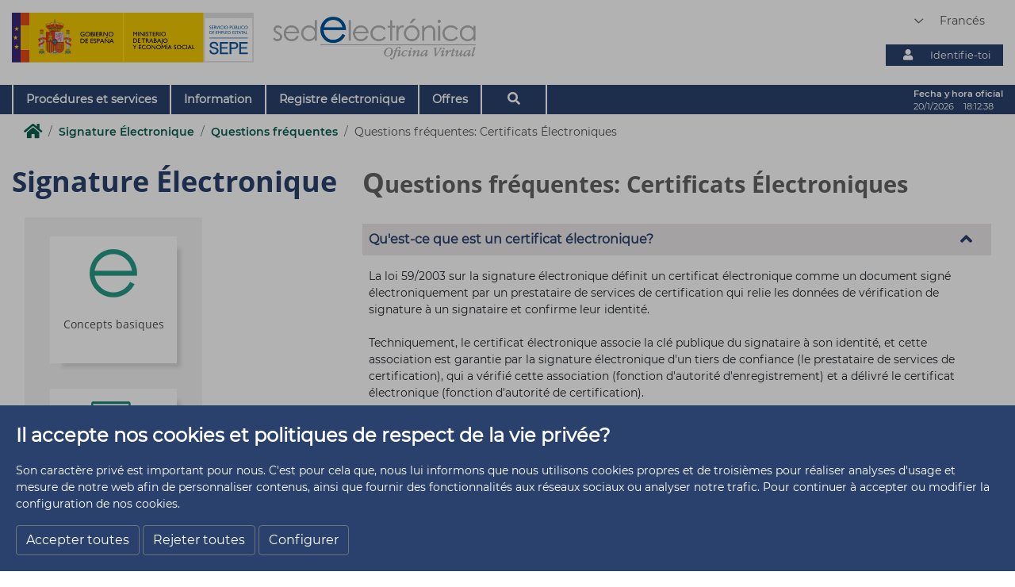

--- FILE ---
content_type: text/html;charset=UTF-8
request_url: https://sede.sepe.gob.es/portalSede/fr/firma-electronica/preguntas-frecuentes/certificados-electronicos.html
body_size: 14052
content:

<!DOCTYPE html>
<html xml:lang="fr" lang="fr">
<head>


    <meta charset="utf-8">
    <meta http-equiv="X-UA-Compatible" content="IE=edge">
    <meta name="viewport" content="width=device-width, initial-scale=1">
    <meta name="google-site-verification" content="JaTS_5fBSQshNbr7X3LjZiER8Y7lDBfzFte58MJ77zY" />
    <meta name="description" content="Web del Sede Electrónica, Oficina Virtual, Firma electrónica, preguntas frecuentes e información sobre certificados electrónicos.<br/>">
    <meta name="keywords" content="Recherche d&#039;emploi, Offres d&#039;emploi, Chômeur, Chômage, Prestations de chômage, Licenciement, Formations, certificats de professionnalisme, Cours INEM, Entrepreneur, Indépendant, Créer une entreprise, Aide à la création d&#039;entreprises, Ministère du travail, Recherche d&#039;emploi, travail, professionnel , Chômage, chômage, INEM, inem, prestation, travail, entreprise, sélection, collecte, offres, SPEE, emploi, contrat, contrat @, contrat, contrats, certificat, certificats, certificat d&#039;entreprise, collecte du chômage, réseau de travail, réseautage, signature électronique, FAQ, certificats électroniques">
    <meta name="author" content="Sede Electr&oacute;nica del SEPE - Servicio P&uacute;blico de Empleo Estatal">
    <meta name="Copyright" content="Sede Electr&oacute;nica del SEPE - Servicio P&uacute;blico de Empleo Estatal"/>
    <title>Questions fréquentes: Certificats Électroniques</title>
	<link rel="shortcut icon" type="image/x-icon" href="/es/portaltrabaja/resources/images/favicon.ico">
    <!-- HOJAS DE ESTILOS LAYOUT -->
    <link rel="stylesheet" href="/portalSede/.resources/site-portal-sede/webresources/css/layout.css"
          media="all"/>

        <link rel="stylesheet" href="/portalSede/.resources/site-portal-sede/webresources/css/estilos~2023-06-16-08-14-45-000~cache.css" media="all"/>
        <link rel="stylesheet" href="/portalSede/.resources/video-player-lm/webresources/videojs/8.6.1/video-js.css" media="all"/>
        <link rel="stylesheet" href="/portalSede/.resources/videos-externos-lm/webresources/videojs/8.10.0/video-js.css" media="all"/>
    <!-- HOJAS DE ESTILOS RESPONSIVE -->
    <link rel="stylesheet"
          href="/portalSede/.resources/site-portal-sede/webresources/css/responsive.css" media="all"/>

        <script src="/portalSede/.resources/site-portal-sede/webresources/js/jquery.min~2023-06-16-08-14-51-000~cache.js"></script>
        <script src="/portalSede/.resources/site-portal-sede/webresources/js/bootstrap.min~2023-06-16-08-14-50-000~cache.js"></script>
        <script src="/portalSede/.resources/site-portal-sede/webresources/js/slider~2023-06-16-08-14-51-000~cache.js"></script>
        <script src="/portalSede/.resources/site-portal-sede/webresources/js/app~2024-02-15-15-55-01-000~cache.js"></script>
        <script src="/portalSede/.resources/site-portal-sede/webresources/js/cookies~2024-01-10-10-24-25-000~cache.js"></script>
        <script src="/portalSede/.resources/site-portal-sede/webresources/js/cookiealert~2023-06-16-08-14-51-000~cache.js"></script>
        <script src="/portalSede/.resources/site-portal-sede/webresources/js/tablaAvanzada.js"></script>
        <script src="/portalSede/.resources/modulo-notificaciones-lm/webresources/js/client~2022-09-12-11-35-12-000~cache.js"></script>
        <script src="/portalSede/.resources/modulo-notificaciones-lm/webresources/js/sw.js"></script>
        <script src="/portalSede/.resources/visualizacion-analiticas-lm/webresources/js/contabilizarCookies~2025-02-17-15-07-57-000~cache.js"></script>
        <script src="/portalSede/.resources/visualizacion-analiticas-lm/webresources/js/contabilizarFAQs~2025-04-03-08-28-58-000~cache.js"></script>
        <script src="/portalSede/.resources/video-player-lm/webresources/videojs/8.6.1/video.min.js"></script>
        <script src="/portalSede/.resources/videos-externos-lm/webresources/videojs/8.10.0/video.min.js"></script>

    <!-- FICHEROS JS COMUNES -->
    <!-- CANONICAL -->
        <link rel="canonical" href="https://sede.sepe.gob.es/portalSede/fr/firma-electronica/preguntas-frecuentes/certificados-electronicos">

    <!-- LINK RELATIVOS IDIOMAS -->

                    <link rel="alternate" href="https://sede.sepe.gob.es/portalSede/es/firma-electronica/preguntas-frecuentes/certificados-electronicos.html" hreflang="x-default"/>

                    <link rel="alternate" href="https://sede.sepe.gob.es/portalSede/ca/firma-electronica/preguntas-frecuentes/certificados-electronicos.html" hreflang="ca"/>

                    <link rel="alternate" href="https://sede.sepe.gob.es/portalSede/eu/firma-electronica/preguntas-frecuentes/certificados-electronicos.html" hreflang="eu"/>

                    <link rel="alternate" href="https://sede.sepe.gob.es/portalSede/gl/firma-electronica/preguntas-frecuentes/certificados-electronicos.html" hreflang="gl"/>

                    <link rel="alternate" href="https://sede.sepe.gob.es/portalSede/fr/firma-electronica/preguntas-frecuentes/certificados-electronicos.html" hreflang="fr"/>

                    <link rel="alternate" href="https://sede.sepe.gob.es/portalSede/en/firma-electronica/preguntas-frecuentes/certificados-electronicos.html" hreflang="en"/>

                    <link rel="alternate" href="https://sede.sepe.gob.es/portalSede/va/firma-electronica/preguntas-frecuentes/certificados-electronicos.html" hreflang="va"/>

    <script async="async" type="text/javascript" src="/portalSede/.resources/site-portal-sede/webresources/js/bootstrap.min.js"></script>

            

    <script src="https://www.googletagmanager.com/gtag/js?id=UA-3730424-15"></script>

    <script>
        if (getCookie('cookie_consent_analysis') == 'true') 
        {
<!-- GOOGLE ANALYTICS -->


<!-- Google Tag Manager -->
window.dataLayer = window.dataLayer || [];
(function(w,d,s,l,i){w[l]=w[l]||[];w[l].push({'gtm.start':
new Date().getTime(),event:'gtm.js'});var f=d.getElementsByTagName(s)[0],
j=d.createElement(s),dl=l!='dataLayer'?'&l='+l:'';j.async=true;j.src=
'https://www.googletagmanager.com/gtm.js?id='+i+dl;f.parentNode.insertBefore(j,f);
})(window,document,'script','dataLayer','GTM-MJH3RTT');
<!-- End Google Tag Manager -->

<!-- Clarity -->
	
(function(c,l,a,r,i,t,y){
	c[a]=c[a]||function(){(c[a].q=c[a].q||[]).push(arguments)};
	t=l.createElement(r);
	t.async=1;
	t.src="https://www.clarity.ms/tag/"+i;
	y=l.getElementsByTagName(r)[0];
	y.parentNode.insertBefore(t,y);
})
(window, document, "clarity", "script", "bmev0h3mno");
	
<!-- end Clarity -->
        }
    </script>


		<!-- Script de implantaci�n para sede.sepe.gob.es -->
		<script async="async" type="text/javascript" src="https://sede--sepe--gob--es.insuit.net/i4tservice/insuit-app.js"></script>
</head>
<body>
    <script>
        var defaultLanguage = 'es';
        var currentLanguage = getCookie("Idioma");
        if (currentLanguage && defaultLanguage != currentLanguage && window.location.href.indexOf('/' + currentLanguage + '/') < 0) {
            var redir = window.location.href.replace(/\/portalSede(\/)?(\w{2}\/|\w{2}$)?/gm, '/portalSede/' + currentLanguage + '/')
            window.location = '/autenticacionAAW20/sede?url=' + redir;
        }
    </script>
<div class="cookies-veil  js-cookies-banner" role="dialog" aria-labelledby="cookiebannertitle">
    <div class="cookies-banner ">
        <div class="cookies-banner-text">
                <p id="cookiebannertitle" class="cookie-title">Il accepte nos cookies et politiques de respect de la vie privée?</p>
                <p>Son caract&egrave;re priv&eacute; est important pour nous. C&#39;est pour cela que, nous lui informons que nous utilisons cookies propres et de troisi&egrave;mes pour r&eacute;aliser analyses d&#39;usage et mesure de notre web afin de personnaliser contenus, ainsi que fournir des fonctionnalit&eacute;s aux r&eacute;seaux sociaux ou analyser notre trafic. Pour continuer &agrave; accepter ou modifier la configuration de nos cookies.</p>

        </div>
        <button class="js-cookies-accept btn btn-secondary" href="#">Accepter toutes</button>
        <button class="js-cookies-reject btn btn-secondary" href="#">Rejeter toutes</button>
        <button class="js-cookies-configure btn btn-secondary" data-toggle="modal" data-target="#js-cookies-panel">Configurer</button>
    </div>
</div>

<div class="modal fade cookies-panel" id="js-cookies-panel" data-backdrop="static" data-keyboard="false" tabindex="-1"
     aria-labelledby="staticBackdropLabel" style="z-index:5001;">
    <div class="modal-dialog modal-xl modal-dialog-centered">
        <div class="modal-content">
            <div class="modal-header">
                    <h2 class="modal-title" id="staticBackdropLabel">Politique de cookies</h2>
                <button type="button" class="btn-close" data-dismiss="modal" aria-label="Cerrar"><span aria-hidden="true">X</span></button>
            </div>
            <div class="modal-body">
                <div class="row">
                    <div class="col-12 col-md-4">
                        <ul class="nav flex-column">
                                        <li class="nav-item">
                                            <a class="nav-link active" href="#"
                                               data-toggle="tab"
                                               data-target="#privacy-cookies-tab" type="button" role="tab"
                                               aria-controls="privacy-cookies-tab"
                                               aria-selected="true">Son caractère privé
                                            </a>
                                        </li>
                                        <li class="nav-item">
                                            <a class="nav-link" href="#"
                                               data-toggle="tab"
                                               data-target="#necessary-cookies-tab" type="button" role="tab"
                                               aria-controls="necessary-cookies-tab"
                                               aria-selected="true">Cookies Strictement nécessaires
                                            </a>
                                        </li>
                                        <li class="nav-item">
                                            <a class="nav-link" href="#"
                                               data-toggle="tab"
                                               data-target="#functionality-cookies-tab" type="button" role="tab"
                                               aria-controls="functionality-cookies-tab"
                                               aria-selected="true">Cookies De préférence ou personnalisation
                                            </a>
                                        </li>
                                        <li class="nav-item">
                                            <a class="nav-link" href="#"
                                               data-toggle="tab"
                                               data-target="#analysis-cookies-tab" type="button" role="tab"
                                               aria-controls="analysis-cookies-tab"
                                               aria-selected="true">Cookies D&#039;analyse ou de mesure
                                            </a>
                                        </li>
                                        <li class="nav-item">
                                            <a class="nav-link" href="#"
                                               data-toggle="tab"
                                               data-target="#policy-cookies-tab" type="button" role="tab"
                                               aria-controls="policy-cookies-tab"
                                               aria-selected="true">Politique de cookies
                                            </a>
                                        </li>
                        </ul>
                    </div>

                    <div class="col-12 col-md-8">
                        <div class="tab-content" id="nav-tabContent">
                                        <div class="tab-pane fade active show"
                                             id="privacy-cookies-tab" role="tabpanel"
                                             aria-labelledby="privacy-cookies-tab">
                                                <h2>Son caractère privé est important pour nous</h2>
                                                <p>Les cookies sont des archives de texte tr&egrave;s petits qu'ils se stockent dans son ordinateur lorsque visite un site web. Nous utilisons cookies pour des diverse fins et pour am&eacute;liorer son exp&eacute;rience en ligne dans notre site web (par exemple, pour rappeler les donn&eacute;es d'acc&egrave;s &agrave; son compte).</p>

<p>Vous il peut changer ses pr&eacute;f&eacute;rences et rejeter qu'ils se stockent certains types de cookies dans son ordinateur tandis que navigue par notre site web. il aussi peut &eacute;liminer les cookies d&eacute;j&agrave; stock&eacute;es dans son ordinateur, mais ait en compte que l'&eacute;limination des cookies peut lui emp&ecirc;cher utiliser des parts de notre site web.</p>
                                        </div>
                                        <div class="tab-pane fade"
                                             id="necessary-cookies-tab" role="tabpanel"
                                             aria-labelledby="necessary-cookies-tab">
                                                <h2>Cookies Strictement nécessaires</h2>
                                                <p>Ces cookies sont essentiels pour lui fournir les services disponibles &agrave; travers notre site web et pour lui permettre utiliser certaines caract&eacute;ristiques de notre site web.</p>

<p>Sans ces cookies, ne pouvons pas lui offrir des d&eacute;termin&eacute;s services dans notre site web.</p>
                                                <div class="form-check form-switch">
                                                    <input type="checkbox" checked="checked" 
                                                                disabled="disabled" 
                                                           class="js-checkbox-cookie-consent form-check-input"
                                                           id="necessary-check"
                                                           name="necessary-cookies">
                                                    <label class="form-check-label" for="necessary-check"
                                                           data-active="Activo"
                                                           data-inactive="Inactivo"></label>
                                                </div>
                                        </div>
                                        <div class="tab-pane fade"
                                             id="functionality-cookies-tab" role="tabpanel"
                                             aria-labelledby="functionality-cookies-tab">
                                                <h2>Cookies De préférence ou personnalisation</h2>
                                                <p>Ces cookies s'utilisent pour lui offrir une exp&eacute;rience une plus personnalis&eacute;e dans notre site web et pour rappeler les &eacute;lections qu'il fait lorsqu'il utilise notre site web.</p>

<p>Par exemple, nous pouvons utiliser cookies de fonctionnalit&eacute; pour rappeler ses pr&eacute;f&eacute;rences d'idiome ou rappeler ses donn&eacute;es d'acc&egrave;s.</p>
                                                <div class="form-check form-switch">
                                                    <input type="checkbox" checked="checked" 
                                                           class="js-checkbox-cookie-consent form-check-input"
                                                           id="functionality-check"
                                                           name="functionality-cookies">
                                                    <label class="form-check-label" for="functionality-check"
                                                           data-active="Activo"
                                                           data-inactive="Inactivo"></label>
                                                </div>
                                        </div>
                                        <div class="tab-pane fade"
                                             id="analysis-cookies-tab" role="tabpanel"
                                             aria-labelledby="analysis-cookies-tab">
                                                <h2>Cookies D&#039;analyse ou de mesure</h2>
                                                <p>Ces cookies s'utilisent pour recopilar information afin d'analyser le trafic de notre site web et comment l'utilisent les visiteurs.</p>

<p>Par exemple, ces cookies peuvent pister des choses comme le temps que vous passe dans le site web ou les pages qu'il visite, ce que nous aide &agrave; comprendre comment nous pouvons am&eacute;liorer notre site web pour vous.</p>

<p>La informaci&oacute;n recopilada a trav&eacute;s de estas cookies de an&aacute;lisis o medici&oacute;n no identifica a ning&uacute;n visitante individual.</p>
                                                <div class="form-check form-switch">
                                                    <input type="checkbox" checked="checked" 
                                                           class="js-checkbox-cookie-consent form-check-input"
                                                           id="analysis-check"
                                                           name="analysis-cookies">
                                                    <label class="form-check-label" for="analysis-check"
                                                           data-active="Activo"
                                                           data-inactive="Inactivo"></label>
                                                </div>
                                        </div>
                                        <div class="tab-pane fade"
                                             id="policy-cookies-tab" role="tabpanel"
                                             aria-labelledby="policy-cookies-tab">
                                                <h2>Politique de cookies</h2>
                                                <p>Une cookie est un fichier qu'il se d&eacute;charge dans l'ordinateur, smartphone ou tablet &agrave; l'acc&eacute;der &agrave; des d&eacute;termin&eacute;es pages web. Les cookies permettent stocker et r&eacute;cup&eacute;rer information sur les habits de navigation/navigation qu'il s'effectue depuis dite &eacute;quipe. Le navigateur de l'utilisateur memoriza cookies dans le disque dur seulement tandis que demeure ouverte la s&eacute;ance. Les cookies ne contiennent pas aucune classe d'information personnelle sp&eacute;cifique, et la plupart s'efface du disque dur &agrave; la fin de la s&eacute;ance de navigateur (les d&eacute;nomm&eacute;es cookies de s&eacute;ance).</p>

<p>La plupart des navigateurs accepte comme standard les cookies et, avec ind&eacute;pendance des m&ecirc;mes, permet ou il emp&ecirc;che dans les ajustages de s&eacute;curit&eacute; les cookies temporels ou memorizadas.</p>

<p>Pour conna&icirc;tre plus information sur les cookies en <a href="http://www.iabspain.es" target="_blank" title="Abre en nueva ventana">IAB Spain</a></p>

<p> </p>

<p>Quels types de cookies utilise ce site web?</p>

<p>De troisi&egrave;mes</p>

<p>Analyse: ils permettent quantifier le nombre d'utilisateurs et ainsi r&eacute;aliser la mesure et analyse statistique de l'utilisation qu'ils font du service offert. Pour cela s'analyse ta navigation/navigation dans notre site web afin d'am&eacute;liorer l'offre de produits ou services que nous t'offrons.</p>

<p>En particulier, ce site web utilise <a href="https://developers.google.com/analytics/devguides/collection/analyticsjs/cookie-usage" target="_blank" title="Abre en nueva ventana">Google Analytics</a>, un service analytique de web pr&ecirc;t&eacute; par Google, Inc. avec domicile  en los Estados Unidos y sede central en   1600  Amphitheatre Parkway, Mountain View, Californie  94043 . Pour la prestation de ces services, Google Analytics utilise cookies que recopilan l'information, comprise la direction IP de l'utilisateur, que sera transmise, trait&eacute;e et stock&eacute;e par Google dans les termes fix&eacute;s dans le web <a href="http://www.google.com" target="_blank" title="Abre en nueva ventana">www.google.com</a>, en comprenant la possible transmission de dite information &agrave; troisi&egrave;mes par des raisons d'exigence l&eacute;gale ou lorsque dits troisi&egrave;mes ils accusent l'information par compte de Google.</p>

<p>Du SEPE</p>

<p>SEPE Utilise cookies pour le marqu&eacute; visuel dans les menus de la section s&eacute;lectionn&eacute;e par l'utilisateur. Ceci facilite la contextualizaci&oacute;n des contenus, en permettant conna&icirc;tre &agrave; chaque instant l'emplacement de l'information charg&eacute;e. Sinon tu acceptes la politique de cookies ne pourras pas visualiser ces marqu&eacute;s correctement.</p>

<p>Ainsi, ils s'utilisent pour enregistrer tes pr&eacute;f&eacute;rences de navigation/navigation et pouvoir t'offrir contenus personnalis&eacute;s.</p>

<p>Avec l'utilisation de ce site web, tu acceptes express&eacute;ment le traitement de l'information obtenue dans la forme et avec les fins ant&eacute;rieurement mentionn&eacute;es. Et tu &eacute;galement reconnais la possibilit&eacute; de rejeter le traitement de donn&eacute;es et information en bloquant l'usage de cookies moyennant la configuration appropri&eacute;e dans le navigateur. Aie en compte que cette option de blocage de cookies peut g&ecirc;ner l'usage plein de toutes les fonctionnalit&eacute;s du site web.</p>

<p>Tu peux permettre, bloquer ou &eacute;liminer les cookies install&eacute;es dans ton &eacute;quipe moyennant la configuration des options du navigateur install&eacute; dans ton &eacute;quipe:</p>

<ul>
	<li><a href="http://support.google.com/chrome/bin/answer.py?hl=es&amp;answer=95647" target="_blank" title="Abre en nueva ventana">Google Chrome</a></li>
	<li><a href="http://windows.microsoft.com/es-es/windows7/how-to-manage-cookies-in-internet-explorer-9" target="_blank" title="Abre en nueva ventana">Internet Explorer</a></li>
	<li><a href="http://support.mozilla.org/es/kb/habilitar-y-deshabilitar-cookies-que-los-sitios-we" target="_blank" title="Abre en nueva ventana">Mozilla Firefox</a></li>
	<li><a href="http://support.apple.com/kb/ph5042" target="_blank" title="Abre en nueva ventana">Safari</a></li>
</ul>

<p>Le Service Public d'Emploi De l'&Eacute;tat ne se fait pas responsable du contenu des politiques de respect de la vie priv&eacute;e des troisi&egrave;mes compris dans cette politique de cookies.</p>

<p>Si tu as des doutes sur cette politique de cookies peux <a href="https://www.sepe.es/HomeSepe/mas-informacion/contacta.html" target="_blank" title="Abre en nueva ventana">contacter avec le SEPE</a></p>
                                        </div>
                        </div>
                    </div>
                </div>
            </div>
            <div class="modal-footer">
                <button type="button" class="btn btn-primary js-cookies-accept">Accepter</button>
            </div>
        </div>
    </div>
</div><div class="header">
	<header  class="container">
		<div class="row">
			 			 <div class="col-12 col-md-7 col-lg-6 header-logo">


    <div class="logoM">
        <a href="http://www.sepe.es/HomeSepe/es/" class="disabled">
          <img class="w100" src="/dam/jcr:f022a202-fb1e-470e-b462-d6f969ecaac2/WEB_CAS-2.svg" alt="Servicio Público de Empleo Estatal, Ministerio de Trabajo y Economía Social, Gobierno de España">
        </a>
    </div>

  <div class="col-12 col-md-6 logoS">
		<h1>
			<a href="/portalSede/es/" class="disabled">
				<img class="w100" src="/dam/jcr:3b861b9c-c29a-47ec-a88e-dfebed3ccc1d/sede-electronica-gris.png" alt="Sede Electrónica, Oficina Virtual">
			</a>
		</h1>
  </div>
			 </div>
			 <div class="col-12 col-md-5 col-lg-6 header-info">
			  	 <div class="header__idioma">

    <div class="area">
      <form>

          <select id="idioma" aria-label="Idioma" title="Seleccion de idioma" name="area" onChange="cambiarIdioma(form.area.options[form.area.selectedIndex].value)">  
	              <option value="/autenticacionAAW20/sede?url=/portalSede/firma-electronica/preguntas-frecuentes/certificados-electronicos.html">
              Castellano
              </option>
	              <option value="/autenticacionAAW20/sede?url=/portalSede/ca/firma-electronica/preguntas-frecuentes/certificados-electronicos.html">
              Catalán
              </option>
	              <option value="/autenticacionAAW20/sede?url=/portalSede/eu/firma-electronica/preguntas-frecuentes/certificados-electronicos.html">
              Euskera
              </option>
	              <option value="/autenticacionAAW20/sede?url=/portalSede/gl/firma-electronica/preguntas-frecuentes/certificados-electronicos.html">
              Gallego
              </option>
	              <option selected value="/autenticacionAAW20/sede?url=/portalSede/fr/firma-electronica/preguntas-frecuentes/certificados-electronicos.html">
              Francés
              </option>
	              <option value="/autenticacionAAW20/sede?url=/portalSede/en/firma-electronica/preguntas-frecuentes/certificados-electronicos.html">
              Inglés
              </option>
	              <option value="/autenticacionAAW20/sede?url=/portalSede/va/firma-electronica/preguntas-frecuentes/certificados-electronicos.html">
              Valenciano
              </option>
        </select>

      </form>
    </div>
<script>
	function cambiarIdioma(idioma){
		window.location = idioma ;
	}
</script>
			      </div>
				  <div class="header__login">





		<div id="h-login" class="header__ident">
			 <a id="l-login" href="/GesUsuariosSEDE/GestionUsuariosTrabajaWeb/intro_seguridad.do" class="button__item">
				<i id="i-login" class="fas fa-user"></i>
					<p id="n-login">Identifie-toi</p>
			</a>
		</div>


	<script>
		document.addEventListener('DOMContentLoaded', function () {
				var cookie_sede = getCookie("JSESSIONID_sede").replace(/"/g, '');
				var isMovil = "false";
				var elementD = document.getElementById('h-login');
				var elementM = document.getElementById('h-login-mv');
				//comprueba si existe el elemento del escritorio
				if (typeof elementD !== "undefined" && elementD != null && isMovil == "false") {
					setLoginDataDesk(cookie_sede);
				}
				//comprueba si existe el elemento del móvil
				if (typeof elementM !== "undefined" && elementM != null && isMovil == "true") {
					setLoginDataMv(cookie_sede);
				}
		});

		/*
		 * Rellena los datos del usuario autenticado en la cabecera para la versión web
		 */
		function setLoginDataDesk(cookie_sede){
			if(cookie_sede){
				var logado = atob(cookie_sede);
				var cookieSeguridad = btoa(logado);

				if(logado && cookieSeguridad && cookie_sede && cookieSeguridad == cookie_sede){
						document.getElementById("l-login").href = "/GesUsuariosSEDE/GestionUsuariosTrabajaWeb/jsp/seguridad/RespuestaLogoutCLAVE.jsp";
						document.getElementById("i-login").classList.remove("fa-user");
						document.getElementById("i-login").classList.add("fa-sign-out-alt");
						document.getElementById("n-login").innerHTML = "Desconectar";
						document.getElementById("h-login").insertAdjacentHTML('beforebegin',
				"<div id='d-login' class='datosLogin'><p>Bienvenu/à, "+ logado.toUpperCase() +"</p></div>");
				}else{
					document.getElementById("l-login").href = "/GesUsuariosSEDE/GestionUsuariosTrabajaWeb/intro_seguridad.do";
					document.getElementById("i-login").classList.remove("fa-sign-out-alt");
					document.getElementById("i-login").classList.add("fa-user");
					document.getElementById("n-login").innerHTML = "Identifie-toi";
					var pLogin = document.getElementById("d-login");
					if(pLogin){
						pLogin.remove();
					}
				}
			}
			else{

				document.getElementById("l-login").href = "/GesUsuariosSEDE/GestionUsuariosTrabajaWeb/intro_seguridad.do";
				document.getElementById("i-login").classList.remove("fa-sign-out-alt");
				document.getElementById("i-login").classList.add("fa-user");
				document.getElementById("n-login").innerHTML = "Identifie-toi";
				var pLogin = document.getElementById("d-login");
				if(pLogin){
					pLogin.remove();
				}
			}
		}

		/*
		 * Rellena los datos del usuario autenticado en la cabecera para la versión móvil
		 */
		function setLoginDataMv(cookie_sede){
			if(cookie_sede){
				var logado = atob(cookie_sede);
				var cookieSeguridad = btoa(logado);

				if(logado && cookieSeguridad && cookie_sede && cookieSeguridad == cookie_sede){
						document.getElementById("l-login-mv").href = "/GesUsuariosSEDE/GestionUsuariosTrabajaWeb/jsp/seguridad/RespuestaLogoutCLAVE.jsp";
						document.getElementById("i-login-mv").classList.remove("fa-user");
						document.getElementById("i-login-mv").classList.add("fa-sign-out-alt");
						document.getElementById("n-login-mv").innerHTML = "Desconectar";
						document.getElementById("h-login-mv").insertAdjacentHTML('beforebegin',
				"<div id='d-login-mv' class='datosLogin'><p>Bienvenu/à, "+ logado.toUpperCase() +"</p></div>");
				}else{
					document.getElementById("l-login-mv").href = "/GesUsuariosSEDE/GestionUsuariosTrabajaWeb/intro_seguridad.do";
					document.getElementById("i-login-mv").classList.remove("fa-sign-out-alt");
					document.getElementById("i-login-mv").classList.add("fa-user");
					document.getElementById("n-login-mv").innerHTML = "Identifie-toi";
					var pLogin = document.getElementById("d-login-mv");
					if(pLogin){
						pLogin.remove();
					}
				}
			}
			else{

				document.getElementById("l-login-mv").href = "/GesUsuariosSEDE/GestionUsuariosTrabajaWeb/intro_seguridad.do";
				document.getElementById("i-login-mv").classList.remove("fa-sign-out-alt");
				document.getElementById("i-login-mv").classList.add("fa-user");
				document.getElementById("n-login-mv").innerHTML = "Identifie-toi";
				var pLogin = document.getElementById("d-login-mv");
				if(pLogin){
					pLogin.remove();
				}
			}
		}
	</script>
				  </div>
			</div>
		</div>
	</header >
	<div class="nav-sup">
    	<div class="container">

<nav aria-describedby="nav-description" class="navigation__list" tabindex="0">
		<p id="nav-description">Utilice los cursores para navegar por el menú principal</p>
	<ul role="menubar">
					<li role="none" class="dropdown">
								<a role="menuitem" aria-haspopup="true" aria-expanded="false" href="/portalSede/fr/procedimientos-y-servicios.html" class="dropbtn navigation__item">Procédures et services</a>
							<ul role="menu" class="dropdown-content">						
										<li><a role="menuitem" href="/portalSede/fr/procedimientos-y-servicios/personas.html">Personnes</a></li>
										<li><a role="menuitem" href="/portalSede/fr/procedimientos-y-servicios/empresas.html">Entreprises</a></li>
							</ul>
					</li>
					<li role="none" class="dropdown">
								<a role="menuitem" aria-haspopup="true" aria-expanded="false" href="/portalSede/fr/informacion.html" class="dropbtn navigation__item">Information</a>
							<ul role="menu" class="dropdown-content">						
										<li><a role="menuitem" href="/portalSede/fr/informacion/normativa.html">Réglementation</a></li>
										<li><a role="menuitem" href="/portalSede/fr/informacion/identificacion-y-titularidad.html">Identification et exercice</a></li>
										<li><a role="menuitem" href="/portalSede/fr/informacion/mapa-web.html">Carte Web</a></li>
										<li><a role="menuitem" href="/portalSede/fr/informacion/guia-de-navegacion.html">Guide de navigation</a></li>
										<li><a role="menuitem" href="/portalSede/fr/informacion/accesibilidad.html">Accessibilité</a></li>
										<li><a role="menuitem" href="/portalSede/fr/informacion/politica_cookies.html">Politique Cookie</a></li>
										<li><a role="menuitem" href="/portalSede/fr/informacion/aviso-Legal-de-la-sede-electronica.html">Notification légale du Siège Électronique</a></li>
										<li><a role="menuitem" href="/portalSede/fr/informacion/quejas-y-sugerencias.html">Plaintes et suggestions</a></li>
							</ul>
					</li>
					<li role="none" class="dropdown">
							<a role="menuitem" href="/portalSede/fr/registro-electronico.html" class="dropbtn navigation__item">Registre électronique</a>				
					</li>
					<li role="none" class="dropdown">
							<a role="menuitem" href="/portalSede/fr/licitaciones.html" class="dropbtn navigation__item"> Offres</a>				
					</li>
				<li role="none" class="dropdown drop-btnSearch">
					<script>
						var txtBtnsch = 'Buscador';
						var txtBtnopen = 'Cerrar buscador';
					</script>
					<button aria-haspopup="true" aria-controls="buscador" aria-expanded="false" aria-label="Buscador" class="dropbtn navigation__item btnSearch" id="btnSearch"></button>
				</li>
	</ul>
</nav>
			<div class="header__fecha">
				<p class="texto">Fecha y hora oficial</p>
				<time class="dato" id="hora"></time>
			</div>
			<script>
				mostrar();
			</script>
    	</div>
   	</div>

	  <div class="movil-options">





		<div id="h-login-mv" class="header__ident">
			 <a id="l-login-mv" href="/GesUsuariosSEDE/GestionUsuariosTrabajaWeb/intro_seguridad.do" class="button__item">
				<i id="i-login-mv" class="fas fa-user"></i>
					<p id="n-login-mv">Identifie-toi</p>
			</a>
		</div>


	<script>
		document.addEventListener('DOMContentLoaded', function () {
				var cookie_sede = getCookie("JSESSIONID_sede").replace(/"/g, '');
				var isMovil = "true";
				var elementD = document.getElementById('h-login');
				var elementM = document.getElementById('h-login-mv');
				//comprueba si existe el elemento del escritorio
				if (typeof elementD !== "undefined" && elementD != null && isMovil == "false") {
					setLoginDataDesk(cookie_sede);
				}
				//comprueba si existe el elemento del móvil
				if (typeof elementM !== "undefined" && elementM != null && isMovil == "true") {
					setLoginDataMv(cookie_sede);
				}
		});

		/*
		 * Rellena los datos del usuario autenticado en la cabecera para la versión web
		 */
		function setLoginDataDesk(cookie_sede){
			if(cookie_sede){
				var logado = atob(cookie_sede);
				var cookieSeguridad = btoa(logado);

				if(logado && cookieSeguridad && cookie_sede && cookieSeguridad == cookie_sede){
						document.getElementById("l-login").href = "/GesUsuariosSEDE/GestionUsuariosTrabajaWeb/jsp/seguridad/RespuestaLogoutCLAVE.jsp";
						document.getElementById("i-login").classList.remove("fa-user");
						document.getElementById("i-login").classList.add("fa-sign-out-alt");
						document.getElementById("n-login").innerHTML = "Desconectar";
						document.getElementById("h-login").insertAdjacentHTML('beforebegin',
				"<div id='d-login' class='datosLogin'><p>Bienvenu/à, "+ logado.toUpperCase() +"</p></div>");
				}else{
					document.getElementById("l-login").href = "/GesUsuariosSEDE/GestionUsuariosTrabajaWeb/intro_seguridad.do";
					document.getElementById("i-login").classList.remove("fa-sign-out-alt");
					document.getElementById("i-login").classList.add("fa-user");
					document.getElementById("n-login").innerHTML = "Identifie-toi";
					var pLogin = document.getElementById("d-login");
					if(pLogin){
						pLogin.remove();
					}
				}
			}
			else{

				document.getElementById("l-login").href = "/GesUsuariosSEDE/GestionUsuariosTrabajaWeb/intro_seguridad.do";
				document.getElementById("i-login").classList.remove("fa-sign-out-alt");
				document.getElementById("i-login").classList.add("fa-user");
				document.getElementById("n-login").innerHTML = "Identifie-toi";
				var pLogin = document.getElementById("d-login");
				if(pLogin){
					pLogin.remove();
				}
			}
		}

		/*
		 * Rellena los datos del usuario autenticado en la cabecera para la versión móvil
		 */
		function setLoginDataMv(cookie_sede){
			if(cookie_sede){
				var logado = atob(cookie_sede);
				var cookieSeguridad = btoa(logado);

				if(logado && cookieSeguridad && cookie_sede && cookieSeguridad == cookie_sede){
						document.getElementById("l-login-mv").href = "/GesUsuariosSEDE/GestionUsuariosTrabajaWeb/jsp/seguridad/RespuestaLogoutCLAVE.jsp";
						document.getElementById("i-login-mv").classList.remove("fa-user");
						document.getElementById("i-login-mv").classList.add("fa-sign-out-alt");
						document.getElementById("n-login-mv").innerHTML = "Desconectar";
						document.getElementById("h-login-mv").insertAdjacentHTML('beforebegin',
				"<div id='d-login-mv' class='datosLogin'><p>Bienvenu/à, "+ logado.toUpperCase() +"</p></div>");
				}else{
					document.getElementById("l-login-mv").href = "/GesUsuariosSEDE/GestionUsuariosTrabajaWeb/intro_seguridad.do";
					document.getElementById("i-login-mv").classList.remove("fa-sign-out-alt");
					document.getElementById("i-login-mv").classList.add("fa-user");
					document.getElementById("n-login-mv").innerHTML = "Identifie-toi";
					var pLogin = document.getElementById("d-login-mv");
					if(pLogin){
						pLogin.remove();
					}
				}
			}
			else{

				document.getElementById("l-login-mv").href = "/GesUsuariosSEDE/GestionUsuariosTrabajaWeb/intro_seguridad.do";
				document.getElementById("i-login-mv").classList.remove("fa-sign-out-alt");
				document.getElementById("i-login-mv").classList.add("fa-user");
				document.getElementById("n-login-mv").innerHTML = "Identifie-toi";
				var pLogin = document.getElementById("d-login-mv");
				if(pLogin){
					pLogin.remove();
				}
			}
		}
	</script>
				<div class="header__buscador">
				<script>
					var txtBtnsch = 'Buscador';
					var txtBtnopen = 'Cerrar buscador';
				</script>
				<button aria-haspopup="true" aria-controls="buscador" aria-expanded="false" aria-label="Buscador" class="dropbtn navigation__item btnSearch" id="btnSearchmov">
					<i class="fas fa-search"></i>
					<span class="visuallyhidden">buscar</span>
				</button>
				</div>
			<button class="nav-movil__buton" onclick="openNav()">
				<span role="presentation">&#9776;</span>
				<span class="visuallyhidden">menu</span>
			</button>
		</div>

   	<div class="nav-movil">
        <div id="myNav" class="overlay">
			<div class="header__idioma__mov">

    <div class="area">
      <form>

          <select id="IdiomaMovil" aria-label="IdiomaMovil" title="Seleccion de idioma" name="area" onChange="cambiarIdioma(form.area.options[form.area.selectedIndex].value)">
	              <option value="/autenticacionAAW20/sede?url=/portalSede/firma-electronica/preguntas-frecuentes/certificados-electronicos.html">
              Castellano
              </option>
	              <option value="/autenticacionAAW20/sede?url=/portalSede/ca/firma-electronica/preguntas-frecuentes/certificados-electronicos.html">
              Catalán
              </option>
	              <option value="/autenticacionAAW20/sede?url=/portalSede/eu/firma-electronica/preguntas-frecuentes/certificados-electronicos.html">
              Euskera
              </option>
	              <option value="/autenticacionAAW20/sede?url=/portalSede/gl/firma-electronica/preguntas-frecuentes/certificados-electronicos.html">
              Gallego
              </option>
	              <option selected value="/autenticacionAAW20/sede?url=/portalSede/fr/firma-electronica/preguntas-frecuentes/certificados-electronicos.html">
              Francés
              </option>
	              <option value="/autenticacionAAW20/sede?url=/portalSede/en/firma-electronica/preguntas-frecuentes/certificados-electronicos.html">
              Inglés
              </option>
	              <option value="/autenticacionAAW20/sede?url=/portalSede/va/firma-electronica/preguntas-frecuentes/certificados-electronicos.html">
              Valenciano
              </option>
        </select>

      </form>
    </div>
<script>
	function cambiarIdioma(idioma){
		window.location = idioma ;
	}
</script>
			</div>
			<button class="closebtn" onclick="closeNav()">
				<span role="presentation">&times;</span>
				<span class="visuallyhidden">Cerrar menú</span>
			</button>
			<div class="overlay-content">

<nav aria-describedby="nav-description" class="navigation__list" tabindex="0">
	<ul role="menubar">
					<li role="none" class="dropdown">
								<a role="menuitem" href="/portalSede/fr/procedimientos-y-servicios.html" class="dropbtn navigation__item">Procédures et services</a>									
							<ul role="menu" class="dropdown-content">						
										<li><a role="menuitem" href="/portalSede/fr/procedimientos-y-servicios/personas.html">Personnes</a></li>
										<li><a role="menuitem" href="/portalSede/fr/procedimientos-y-servicios/empresas.html">Entreprises</a></li>
							</ul>
					</li>
					<li role="none" class="dropdown">
								<a role="menuitem" href="/portalSede/fr/informacion.html" class="dropbtn navigation__item">Information</a>									
							<ul role="menu" class="dropdown-content">						
										<li><a role="menuitem" href="/portalSede/fr/informacion/normativa.html">Réglementation</a></li>
										<li><a role="menuitem" href="/portalSede/fr/informacion/identificacion-y-titularidad.html">Identification et exercice</a></li>
										<li><a role="menuitem" href="/portalSede/fr/informacion/mapa-web.html">Carte Web</a></li>
										<li><a role="menuitem" href="/portalSede/fr/informacion/guia-de-navegacion.html">Guide de navigation</a></li>
										<li><a role="menuitem" href="/portalSede/fr/informacion/accesibilidad.html">Accessibilité</a></li>
										<li><a role="menuitem" href="/portalSede/fr/informacion/politica_cookies.html">Politique Cookie</a></li>
										<li><a role="menuitem" href="/portalSede/fr/informacion/aviso-Legal-de-la-sede-electronica.html">Notification légale du Siège Électronique</a></li>
										<li><a role="menuitem" href="/portalSede/fr/informacion/quejas-y-sugerencias.html">Plaintes et suggestions</a></li>
							</ul>
					</li>
					<li role="none" class="dropdown">
							<a role="menuitem" href="/portalSede/fr/registro-electronico.html" class="dropbtn navigation__item">Registre électronique</a>				
					</li>
					<li role="none" class="dropdown">
							<a role="menuitem" href="/portalSede/fr/licitaciones.html" class="dropbtn navigation__item"> Offres</a>				
					</li>
	</ul>
</nav>
			</div>
        </div>
	</div>



<section id="buscador" class="buscador container center">
    <div class="search_nav input-group" id="searchLine">



<form action="/portalSede/fr/resultados-busqueda-fr.html" class="navbar-form" role="search" id="nav-buscador" name="buscador">
    <div class="navbar-form--buscador">
        <label for="nav-search">Recherche</label>
        <input aria-label="Recherche" id="nav-search" type="text" name="queryStr" class="form-control" placeholder=""/>
	</div>
    <div class="navbar-form--filtro">
        <label for="filtroBuscador">Rechercher dans...</label>
        <select id="filtroBuscador" title="Seleccione un Filtro" onChange="onChange()" style="background-image: url('/dam/jcr:9494e386-8ef1-43c2-81f4-65f2a898f2c0/select-bsc.2020-01-30-13-01-25.svg')">
            <option value="/portalSede/fr/resultados-busqueda-fr.html">SEDE</option>
            <option value="https://sepe.es/HomeSepe/buscador-solr.html">SEPE</option>
            <option value="/portalSede/fr/empleate.html">EMPLEATE</option>
        </select>
    </div>
	<span class="input-group-btn">
    	<button class="btnSearch" type="submit">
            <i class="fas fa-search"></i>
            <span class="visuallyhidden">Recherche</span>
        </button>
    </span>
</form>

	</div>
</section>
	<div class="col-12 breadcrumb-area">
		<div class="container">
			<nav>
				<ol class="breadcrumb">
					<li class="breadcrumb-item home" aria-current="page"><a href="/portalSede/fr/" title="Enlace al inicio"><p class="visuallyhidden">Enlace a home</p><i class="fas fa-home"></i></a></li>
								<li class="breadcrumb-item"><a href="/portalSede/fr/firma-electronica.html">Signature &Eacute;lectronique</a></li>
								<li class="breadcrumb-item"><a href="/portalSede/fr/firma-electronica/preguntas-frecuentes.html">Questions fr&eacute;quentes</a></li>
								<li class="breadcrumb-item active">Questions fr&eacute;quentes: Certificats &Eacute;lectroniques</li>
				</ol>
			</nav>
		</div>
	</div>
</div>
<main class="wrapper-3">

    <div class="container">
        <div class="row">
    <input type="hidden" id="cookieAvisoName" name="cookieAvisoName" value="">

                <div class="col-12 sd-menu--title">
                    <h2>Signature Électronique</h2>
                </div>
                <nav class="area-menu-izquierdo col-3 col-xl-4">
<div class="menu_izq">
	<div class="menu-cont">
					<a href="/portalSede/fr/firma-electronica/conceptos-basicos.html" class="link__menu-izquierdo">
					<div class="link_icono">
						<div class="link_imagen">
							<img src="/dam/jcr:7256f0cb-78e4-4923-93b2-2f412bbfce89" alt="" class=""/>
						</div>
						<p class="link__title">Concepts basiques</p>
					</div>
				</a>
					<a href="/portalSede/fr/firma-electronica/plataforma-Clave.html" class="link__menu-izquierdo">
					<div class="link_icono">
						<div class="link_imagen">
							<img src="/dam/jcr:e20c4758-70ac-4a16-8722-ab6725835d03" alt="" class=""/>
						</div>
						<p class="link__title">Plate-forme Cl@ve</p>
					</div>
				</a>
					<a href="/portalSede/fr/firma-electronica/gestionar-certificado-electronico.html" class="link__menu-izquierdo">
					<div class="link_icono">
						<div class="link_imagen">
							<img src="/dam/jcr:9321f9c2-0a2c-4e9b-a4e3-0b1b07bedd65" alt="" class=""/>
						</div>
						<p class="link__title">Comment Gérer son certificat ...</p>
					</div>
				</a>
					<a href="/portalSede/fr/firma-electronica/DNI-electronico.html" class="link__menu-izquierdo">
					<div class="link_icono">
						<div class="link_imagen">
							<img src="/dam/jcr:ff75b37f-7305-41bb-8b21-8a4160a1b490" alt="" class=""/>
						</div>
						<p class="link__title">DNI Électronique: eDNI</p>
					</div>
				</a>
					<a href="/portalSede/fr/firma-electronica/ayuda-firma-autoridades.html" class="link__menu-izquierdo">
					<div class="link_icono">
						<div class="link_imagen">
							<img src="/dam/jcr:4c24eb8f-738b-462e-9db1-67f20c444bba" alt="" class=""/>
						</div>
						<p class="link__title">Autorités de Certification ...</p>
					</div>
				</a>
					<a href="/portalSede/fr/firma-electronica/autoridad-certificacion-SEPE.html" class="link__menu-izquierdo">
					<div class="link_icono">
						<div class="link_imagen">
							<img src="/dam/jcr:0bb721cb-aa2c-4463-81c2-61b4de798853" alt="" class=""/>
						</div>
						<p class="link__title">Autorité de certification du ...</p>
					</div>
				</a>
					<a href="/portalSede/fr/firma-electronica/sello-electronico.html" class="link__menu-izquierdo">
					<div class="link_icono">
						<div class="link_imagen">
							<img src="/dam/jcr:09e0f94e-2d36-424f-8940-79f20f8c5c9d" alt="" class=""/>
						</div>
						<p class="link__title">Sceau électronique</p>
					</div>
				</a>
					<a href="/portalSede/fr/firma-electronica/seguridad-firma-electronica.html" class="link__menu-izquierdo">
					<div class="link_icono">
						<div class="link_imagen">
							<img src="/dam/jcr:1b11279e-b44b-4ead-b8fe-c19f7ce23ac0" alt="" class=""/>
						</div>
						<p class="link__title">Sécurité de la signature ...</p>
					</div>
				</a>
				<a href="https://www.boe.es/diario_boe/txt.php?id=BOE-A-2012-15066#analisis" class="link__menu-izquierdo">
					<div class="link_icono">
						<div class="link_imagen">
							<img src="/dam/jcr:7256f0cb-78e4-4923-93b2-2f412bbfce89" alt="" class=""/>
						</div>
						<p class="link__title">Politique de signature ...</p>
					</div>
				</a>
					<a href="/portalSede/fr/firma-electronica/preguntas-frecuentes.html" class="link__menu-izquierdo active">
					<div class="link_icono">
						<div class="link_imagen">
							<img src="/dam/jcr:deb17542-aa8e-4c25-896b-b049377b8181" alt="" class=""/>
						</div>
						<p class="link__title">Questions fréquentes</p>
					</div>
				</a>
	</div>
</div>




<div class="menu_izq_movil" id="menu_izq_movil">
	<div class="area_select" >
      <form>
        <select id="menuIzq" aria-label="menuIzq" title="" name="menuIzq" onChange="location = form.menuIzq.options[form.menuIzq.selectedIndex].value;" >
					<option value="/portalSede/fr/firma-electronica/que-es-firma-electronica" >Qu&#039;est-ce que est la signature électronique?</option>
					<option value="/portalSede/fr/firma-electronica/conceptos-basicos" >Concepts basiques</option>
					<option value="/portalSede/fr/firma-electronica/plataforma-Clave" >Plate-forme Cl@ve</option>
					<option value="/portalSede/fr/firma-electronica/gestionar-certificado-electronico" >Comment Gérer son certificat électronique?</option>
					<option value="/portalSede/fr/firma-electronica/DNI-electronico" >DNI Électronique: eDNI</option>
					<option value="/portalSede/fr/firma-electronica/ayuda-firma-autoridades" >Autorités de Certification Reconnues</option>
					<option value="/portalSede/fr/firma-electronica/autoridad-certificacion-SEPE" >Autorité de certification du Service Public d&#039;Emploi De l&#039;État</option>
					<option value="/portalSede/fr/firma-electronica/sello-electronico" >Sceau électronique</option>
					<option value="/portalSede/fr/firma-electronica/seguridad-firma-electronica" >Sécurité de la signature électronique</option>
					<option value="/portalSede/fr/firma-electronica/politica-firma-electronica" >Politique de signature électronique</option>
					<option value="/portalSede/fr/firma-electronica/preguntas-frecuentes" selected>Questions fréquentes</option>
    	</select>
	  </form>
    </div>
</div>
					</nav>
					<section class="contenido-central-dos-cols col-12 col-sm-8 col-md-8 col-lg-8">
								<div class="contenido-central__fondo">
									<div class="sd-menu--title">
										<h2 id="inicio">Questions fréquentes: Certificats Électroniques</h2>
									</div>
<script type="text/javascript" src="/portalSede/.resources/site-portal-sede/webresources/js/desplegable.js" ></script>
<div class="lista-desplegables">

<ul class="sd-accordion">
            <li class="sd-accordion--element is-open">		<button class="sd-accordion--launch" aria-expanded="true" aria-haspopup="true">
			<span>Qu&#039;est-ce que est un certificat électronique?</span>
		</button>
		<div class="sd-accordion--pannel" aria-hidden="false">

<div class="richtext">
	<div class="textoEnriquecido">


        <p>La loi 59/2003 sur la signature &eacute;lectronique d&eacute;finit un certificat &eacute;lectronique comme un document sign&eacute; &eacute;lectroniquement par un prestataire de services de certification qui relie les donn&eacute;es de v&eacute;rification de signature &agrave; un signataire et confirme leur identit&eacute;.<br />
<br />
Techniquement, le certificat &eacute;lectronique associe la cl&eacute; publique du signataire &agrave; son identit&eacute;, et cette association est garantie par la signature &eacute;lectronique d&#39;un tiers de confiance (le prestataire de services de certification), qui a v&eacute;rifi&eacute; cette association (fonction d&#39;autorit&eacute; d&#39;enregistrement) et a d&eacute;livr&eacute; le certificat &eacute;lectronique (fonction d&#39;autorit&eacute; de certification).</p>

	</div>
</div>
		</div>
</li>
            <li class="sd-accordion--element">		<button class="sd-accordion--launch" aria-expanded="false" aria-haspopup="true">
			<span>Comment Ils se déclenchent / comment ils s&#039;utilisent les certificats?</span>
		</button>
		<div class="sd-accordion--pannel" aria-hidden="true">

<div class="richtext">
	<div class="textoEnriquecido">


        <p>Para garantir a integridade, privacidade e transparencia das transacci&oacute;ns realizadas co DNI electr&oacute;nico, a Autoridade de Certificaci&oacute;n (Ministerio do Interior - Direcci&oacute;n Xeral da Polic&iacute;a) non ten acceso aos datos das transacci&oacute;ns realizadas cos certificados emitidos. .</p>

<p>A integridade, privacidade e transparencia das transacci&oacute;ns co DNI electr&oacute;nico est&aacute; garantida pola funcionalidade da propia tarxeta xa que &eacute; un dispositivo seguro de creaci&oacute;n de sinaturas.</p>

	</div>
</div>
		</div>
</li>
            <li class="sd-accordion--element">		<button class="sd-accordion--launch" aria-expanded="false" aria-haspopup="true">
			<span>Qui est-ce qui il expédie ou il émet les certificats du DNI électronique?</span>
		</button>
		<div class="sd-accordion--pannel" aria-hidden="true">

<div class="richtext">
	<div class="textoEnriquecido">


        <p>La Direction G&eacute;n&eacute;rale de la Police est l&#39;unique organisme autoris&eacute; &agrave; &eacute;mettre les certificats digitaux pour le DNI &eacute;lectronique.</p>

	</div>
</div>
		</div>
</li>
            <li class="sd-accordion--element">		<button class="sd-accordion--launch" aria-expanded="false" aria-haspopup="true">
			<span>Ils expirent les certificats?</span>
		</button>
		<div class="sd-accordion--pannel" aria-hidden="true">

<div class="richtext">
	<div class="textoEnriquecido">


        <p>Les certificats peuvent &ecirc;tre en trois situations: &ecirc;tre&nbsp;<strong>actif, expir&eacute;&nbsp;</strong>ou&nbsp;<strong>r&eacute;voqu&eacute; (annul&eacute;)</strong>.</p>

<p>Par des motifs de s&eacute;curit&eacute;, ces certificats ont&nbsp;<strong>un vigueur de 30 mois&nbsp;</strong>depuis l&#39;&eacute;mission des m&ecirc;mes. Apr&egrave;s cette p&eacute;riode le certificat aura expir&eacute; et il devra se renouveler.&nbsp;<strong>Il est possible renouveler les certificats il &agrave; n&#39;importe quel date depuis l&#39;accueil de son vigueur par autres 30 mois plus.</strong></p>

<p>Un certificat &eacute;lectronique expir&eacute; ne suppose pas que le DNI &eacute;lectronique le soit, bien que *imposibilita que se puisse r&eacute;aliser des formalit&eacute;s &agrave; travers Internet. N&#39;importe quel utilisateur peut solliciter la r&eacute;vocation ou annulation de ses certificats en cas de perte ou vol.</p>

<p>* Les enfants de moins de 14 ans n&#39;ont pas de certificat associ&eacute; &agrave; leur carte d&#39;identit&eacute; &eacute;lectronique.</p>

	</div>
</div>
		</div>
</li>
            <li class="sd-accordion--element">		<button class="sd-accordion--launch" aria-expanded="false" aria-haspopup="true">
			<span>Comment Renouveler les certificats?</span>
		</button>
		<div class="sd-accordion--pannel" aria-hidden="true">

<div class="richtext">
	<div class="textoEnriquecido">


        <p>La r&eacute;novation des certificats est&nbsp;<strong>volontaire, par initiative du citoyen et totalement gratuite</strong>. Le titulaire du DNI &eacute;lectronique peut proc&eacute;der &agrave; renouveler les certificats associ&eacute;s &agrave; son *DNIe, si l&#39;&eacute;tat des m&ecirc;mes est un des suivants:</p>

<ul type="a">
	<li>Si ils ont &eacute;t&eacute; r&eacute;voqu&eacute;s &agrave; la demande du citoyen.</li>
	<li>Par expiration.</li>
</ul>

<p>Pour renouveler les certificats, le titulaire il devra&nbsp;<strong>accourir &agrave; un Point d&#39;Actualisation du DNI &eacute;lectronique</strong>, plac&eacute; dans un Bureau d&#39;Exp&eacute;dition&nbsp;<em>(Plus information dans l&#39;&eacute;loign&eacute; POINT D&#39;ACTUALISATION DU *DNIE-*PAD)</em>. Il est n&eacute;cessaire, par tellement, la pr&eacute;sence physique du titulaire (n&#39;est pas possible le faire &agrave; travers Internet). L&agrave;, et pr&eacute;alable *autenticaci&oacute;n moyennant la carte et l&#39;empreinte *dactilar captur&eacute;es pendant l&#39;exp&eacute;dition du *DNIe, pourra r&eacute;aliser le proc&egrave;s de r&eacute;novation des certificats, d&#39;une forme rapide et simple:</p>

<ol>
	<li>Le titulaire apr&egrave;s introduire correctement le PIN, acc&egrave;de &agrave; l&#39;&eacute;cran d&#39;information &ldquo;sur le contenu de son DNI &eacute;lectronique&rdquo;, dans la part inf&eacute;rieure peut visualiser l&#39;&eacute;tat de ses certificats. Le cas &eacute;ch&eacute;ant, dans la part gauche appara&icirc;t un casier &ldquo;renouveler des certificats&rdquo;. Si il se s&eacute;lectionne &ldquo;renouveler des certificats&rdquo; il sollicite &agrave; nouveau le PIN et post&eacute;rieurement la pr&eacute;sentation de l&#39;empreinte *dactilar.</li>
	<li>Si le r&eacute;sultat est positif il se proc&egrave;de &agrave; la r&eacute;novation des certificats. Ce proc&egrave;s dure environ cinq minutes. Il est important ne retirer le document du lecteur de cartes jusqu&#39;&agrave; la finalisation du proc&egrave;s, parce que le *DNIe pourrait rester *inservible.</li>
</ol>

<p><em>* Sinon il &eacute;tait possible obtenir l&#39;impression *dactilar de quelqu&#39;un des doigts, le citoyen devra solliciter la r&eacute;novation dans un post d&#39;exp&eacute;dition r&eacute;pondu par un fonctionnaire.</em></p>

<p><em>** En el caso que haya transcurrido m&aacute;s de 5 a&ntilde;os desde la identificaci&oacute;n inicial del ciudadano, la renovaci&oacute;n a trav&eacute;s de los Puntos de Actualizaci&oacute;n del DNIe requerir&aacute; la personaci&oacute;n previa del ciudadano ante un funcionario de la Oficina de Expedici&oacute;n.</em></p>

<p><strong>il n&#39;est pas n&eacute;cessaire solliciter rendez-vous pr&eacute;alable pour renouveler les certificats.</strong></p>

<p>Vous pouvez consulter des informations suppl&eacute;mentaires sur les certificats &eacute;lectroniques via <a href="http://www.usatudni.es/dnie/que-es">www.usatudni.es/dnie/que-es</a>, <a href="http://www.dnielectronico.es/obtencion_del_dnie/certificados.html">www.dnielectronico.es/obtencion_del_dnie/certificados.html</a> et <a href="http://www.cert.fnmt.es">www.cert.fnmt.es</a>.</p>

	</div>
</div>
		</div>
</li>
            <li class="sd-accordion--element">		<button class="sd-accordion--launch" aria-expanded="false" aria-haspopup="true">
			<span>Quel doit être la configuration de mon navigateur pour pouvoir utiliser mon certificat dans le Portail du Ministère de Travail et Immigration?</span>
		</button>
		<div class="sd-accordion--pannel" aria-hidden="true">

<div class="richtext">
	<div class="textoEnriquecido">


        <p>Pour pouvoir faire usage de son certificat digital son navigateur doit &ecirc;tre capable d&#39;ex&eacute;cuter JavaScript outre des composants client (ActiveX ou Applet).</p>

	</div>
</div>
		</div>
</li>
            <li class="sd-accordion--element">		<button class="sd-accordion--launch" aria-expanded="false" aria-haspopup="true">
			<span>Il peut avoir divers certificats le même titulaire?</span>
		</button>
		<div class="sd-accordion--pannel" aria-hidden="true">

<div class="richtext">
	<div class="textoEnriquecido">


        <p>Les personnes physiques seulement pourront avoir un certificat en vigueur &eacute;mis &agrave; son nom et num&eacute;ro d&#39;identification fiscale, hormis, si les certificats ils sont de divers &eacute;tablissements &eacute;mettrices. Si il sollicite un nouveau avec les m&ecirc;mes donn&eacute;es le certificat qui avait ant&eacute;rieurement restera r&eacute;voqu&eacute; et il ne pourra pas op&eacute;rer avec il.</p>

	</div>
</div>
		</div>
</li>
            <li class="sd-accordion--element">		<button class="sd-accordion--launch" aria-expanded="false" aria-haspopup="true">
			<span>Je peux avoir plus de un certificat?</span>
		</button>
		<div class="sd-accordion--pannel" aria-hidden="true">

<div class="richtext">
	<div class="textoEnriquecido">


        <p>il n&#39;y a pas aucun probl&egrave;me par avoir plus de un certificat dans son ordinateur; dans le moment opportun se lui demandera quel des certificats il est celui qui veut utiliser.</p>

	</div>
</div>
		</div>
</li>
            <li class="sd-accordion--element">		<button class="sd-accordion--launch" aria-expanded="false" aria-haspopup="true">
			<span>Je peux protéger mon certificat dans le navigateur?</span>
		</button>
		<div class="sd-accordion--pannel" aria-hidden="true">

<div class="richtext">
	<div class="textoEnriquecido">


        <p>Oui, vous pouvez prot&eacute;ger votre certificat de deux mani&egrave;res. La premi&egrave;re consiste &agrave; stocker le certificat sur une carte cryptographique (la carte d&#39;identit&eacute; &eacute;lectronique sera stock&eacute;e dans une seule). L&#39;autre possibilit&eacute; est de stocker le certificat dans le navigateur prot&eacute;g&eacute; par un mot de passe le sp&eacute;cifiant lors de l&#39;installation.</p>

	</div>
</div>
		</div>
</li>
            <li class="sd-accordion--element">		<button class="sd-accordion--launch" aria-expanded="false" aria-haspopup="true">
			<span>Je peux utiliser mon certificat installé dans un autre ordinateur?</span>
		</button>
		<div class="sd-accordion--pannel" aria-hidden="true">

<div class="richtext">
	<div class="textoEnriquecido">


        <p>Oui, dans le cas d&#39;avoir le certificat stock&eacute; dans une carte *criptogr&aacute;fica est suffisante avec ins&eacute;rer la carte dans l&#39;autre ordinateur. Si le certificat est stock&eacute; dans le navigateur, est n&eacute;cessaire *exportar le certificat &agrave; un fichier et post&eacute;rieurement importer le certificat dans le navigateur du nouveau ordinateur.</p>

	</div>
</div>
		</div>
</li>
</ul>
</div>						</div>
                </section>
                <section class="menu-inferior col-12">
                </section>
        </div>
    </div>
</main>
<footer class="footer">
	<div class="footer__background">
  		<div class="container">
  						<div class="row">
<div class="col-12 col-md-4 button_list dsColumns">
	




<a href="http://sepe.es/HomeSepe/contacto/contacta" onclick="document.getElementById('hora').focus();"  target="_blank" class="button__item" rel="noopener">
		<img class="img-fluid" src="/.imaging/mte/site-portal-sede-theme/linkIco/dam/portalSede/cabecera_pie/presencial.png/jcr:content/presencial.png" alt="">
	<p>Attention Présentielle</p>
</a>



<a href="http://sepe.es/HomeSepe/contacto/atencion-telefonica.html" onclick="document.getElementById('hora').focus();"  target="_blank" class="button__item" rel="noopener">
		<img class="img-fluid" src="/.imaging/mte/site-portal-sede-theme/linkIco/dam/portalSede/cabecera_pie/telefonica.png/jcr:content/telefonica.png" alt="">
	<p>Attention Théléphonique</p>
</a>



<a href="http://sepe.es/HomeSepe/contacto/Atenciononline.html" onclick="document.getElementById('hora').focus();"  target="_blank" class="button__item" rel="noopener">
		<img class="img-fluid" src="/.imaging/mte/site-portal-sede-theme/linkIco/dam/portalSede/cabecera_pie/onLine.png/jcr:content/onLine.png" alt="">
	<p>Attention Online</p>
</a>

</div>      			
<div class="col-12 col-md-4 linkList__footer">
	<p class="list_title">Ayuda</p>
	<ul>






	
    





<li>
    <span class="page ">
        <a href="/portalSede/fr/informacion/accesibilidad.html">Accessibilité</a>
    </span>
</li>








	
    





<li>
    <span class="page ">
        <a href="/portalSede/fr/informacion/mapa-web.html">Carte Web</a>
    </span>
</li>













<li>
    <span class="external ">
        <a href="https://www.sepe.es/HomeSepe/mas-informacion/preguntas-frecuentes.html">Questions Fréquentes</a>
    </span>
</li>













<li>
    <span class="external ">
        <a href="https://sede.sepe.gob.es/GesUsuariosSEDE/GestionUsuariosTrabajaWeb/login_recurso_protegido.do?acceso=ciudadano&amp;CSRFFormToken=null&amp;GAREASONCODE=-1&amp;GARESOURCEID=RegistroTelematicoWeb&amp;GAURI=https://sede.sepe.gob.es/RegistroTelematicoWeb/realizarSolicitudRegistro.do%3FtramiteId%3DCODT21%26LANG%3Des%26COUNTRY%3DES&amp;Reason=-1&amp;APPID=RegistroTelematicoWeb&amp;URI=https://sede.sepe.gob.es/RegistroTelematicoWeb/realizarSolicitudRegistro.do%3FtramiteId%3DCODT21%26LANG%3Des%26COUNTRY%3DES">Plaintes et Suggestions</a>
    </span>
</li>








	
    





<li>
    <span class="page ">
        <a href="/portalSede/fr/informacion/aviso-Legal-de-la-sede-electronica.html">Notification légale</a>
    </span>
</li>


    </ul>
</div><div class="col-12 col-md-4 linkList__footer">
	<p class="list_title">Pages liées</p>
	<ul>











<li>
    <span class="external ">
        <a href="https://www.sepe.es/HomeSepe/que-es-el-sepe/que-es-el-sepe/Red-de-oficinas.html">Réseau territorial de Bureaux</a>
    </span>
</li>













<li>
    <span class="external ">
        <a href="https://sepe.es/HomeSepe">Service Public d&#039;Emploi De l&#039;État</a>
    </span>
</li>













<li>
    <span class="external ">
        <a href="https://www.sistemanacionalempleo.es/">Système National d&#039;Emploi</a>
    </span>
</li>













<li>
    <span class="external ">
        <a href="https://empleate.gob.es/empleo/#/">Emploie-toi</a>
    </span>
</li>


    </ul>
</div>			
			</div>
			<div class="row">

    

<div class="col-12 copyright">
	<div class="copyright__logo">
	  <img class="img-fluid" src="/.imaging/default/dam/portalSede/cabecera_pie/logo_w3c-wai-aa.png/jcr:content.png" alt="W3C WAI-AA WCAG 2.1">
	</div>
	<p>
      SEPE - Tous droits r&eacute;serv&eacute;s
	</p>
	<p></p>
</div>			</div>
		</div>
	</div>
</footer></body>
</html>


--- FILE ---
content_type: text/css;charset=UTF-8
request_url: https://sede.sepe.gob.es/portalSede/.resources/site-portal-sede/webresources/css/estilos~2023-06-16-08-14-45-000~cache.css
body_size: 240
content:
@charset "utf-8";

/* *************************************************************************** */
/* Proyecto: SEDE                                                          */
/* Título: estilos.css                                                     */
/* Desripción: Importador de estilos del site                              */
/* *************************************************************************** */


@import "fonts.css";            /* Carga de fuentes */
@import "all.css";              /* Estilos Font Awesome: */
@import "style.css";            /* Estilos base */
@import "component.css";        /* Estilos de contenidos */
/*-------------------------------------------------------------------------*/


--- FILE ---
content_type: application/javascript;charset=UTF-8
request_url: https://sede.sepe.gob.es/portalSede/.resources/site-portal-sede/webresources/js/app~2024-02-15-15-55-01-000~cache.js
body_size: 11553
content:
/*New navigation*/
function mainnav(){
  var nav = document.querySelector('nav.navigation__list');
  if(!nav){return;}
  nav.setAttribute('tabindex', '-1');
  var navigation = document.querySelector('[role="menubar"]');
  //var mainlinks = navigation.querySelectorAll('[role="none"] > [role="menuitem"]');
  var mainlinks = navigation.querySelectorAll('[role="none"] > .navigation__item');
  var mainlength = mainlinks.length;
  var haspops = navigation.querySelectorAll('a[aria-haspopup="true"]');
  var popslength = haspops.length;
  var submenu = navigation.querySelectorAll('[role="menu"]');
  var subitems = [];
  var DownKey  = 40;
  var UpKey  = 38;
  var LeftKey  = 37;
  var RightKey = 39;
  var EscKey   = 27;
  var TabKey   =  9;
  var i;
  var j;

  /*Polyfill IE11 forEach NodeList*/
  NodeList.prototype.forEach = undefined;
  NodeList.prototype.forEach = Array.prototype.forEach;

  /*Mostramos tooltip cuando el menú tiene foco*/
  var focus = false;
  nav.addEventListener('keyup', function(event) {
    navtooltip();
  }, false);
  nav.addEventListener('focusin', function(event) {
    focus = true;
  }, false);
  nav.addEventListener('focusout', function(event) {
    removetool();
  }, false);

  function navtooltip() {
    if(focus) {
      nav.classList.add('has-focus-in');
    }
  }
  function removetool(){
    nav.classList.remove('has-focus-in');
  }

  //tabindex="-1" en subitems
  submenu.forEach(function(dropwrap){
    subitems = dropwrap.querySelectorAll('[role="menuitem"]');
    subitems.forEach(function(subitem){
      subitem.setAttribute('tabindex', '-1');
    });
  });
  //Navegación opciones principales
  for (j=0; j<mainlength; j++) {
    openmain(mainlinks[j], j);
  }
  function openmain(launch, j){
    launch.addEventListener('focus', function(event) {
      navmain(launch, j);
    }, false);
  }
  function navmain(launch, j){
    parent.onkeydown = function(event) {
      switch (event.keyCode) {
        case RightKey:
          closesub(launch);
          if(j == mainlength-1){
            mainlinks[0].focus();
          }
          else {
            mainlinks[j+1].focus();
          }
        break;
        case LeftKey:
          closesub(launch);
          if(j == 0){
            mainlinks[mainlength-1].focus();
          }
          else {
            mainlinks[j-1].focus();
          }
        break;
      }
    };
  }

  //Navegación submenús
  for (i=0; i<popslength; i++) {
    opensub(haspops[i]);
  }

  function opensub(launcher){
    var parent = launcher.parentNode;    
    
    if (parent.querySelector('[role="menu"]') !== null){
      var linkswraper = parent.querySelector('[role="menu"]');
      var links = linkswraper.querySelectorAll('[role="menuitem"]');
      launcher.addEventListener('focus', function(event) {
        subnav(launcher, parent, links);
      }, false);
    }
    
  }

  function closesub(launcher, parent){
    launcher.parentNode.classList.remove('is-open');
    if(launcher.hasAttribute('aria-haspopup','true')){
      launcher.setAttribute('aria-expanded', 'false');
    }
  }

  function subnav(launcher, parent, links){
    launcher.setAttribute('aria-expanded', 'true');
    parent.classList.add('is-open');
    var indice = 0;
    parent.onkeydown = function(event) {
      switch (event.keyCode) {
        case DownKey:
          event.preventDefault();
          if(document.activeElement == links[links.length-1]) {
            links[0].focus();
            indice = 0;
          } else if (document.activeElement.hasAttribute('aria-haspopup')) {
            links[0].focus();
            indice = 0;
          } else {
            links[indice+1].focus();
            indice = indice+1;
          }
          break;

        case UpKey:
          event.preventDefault();
          if(document.activeElement == links[0]) {
            links[links.length-1].focus();
            indice = links.length-1;
          } else if (document.activeElement.hasAttribute('aria-haspopup')) {
            links[links.length-1].focus();
            indice = links.length-1;
          } else {
            links[indice-1].focus();
            indice = indice-1;
          }
          break;

        case EscKey:
          nav.focus();
          closesub(launcher, parent);
          break;

        case TabKey:
          closesub(launcher, parent);
          break;

        default:
          break;
      }
    };

    document.addEventListener('click', function clickltn() {
      if (!(parent.contains(document.activeElement))) {
        closesub(launcher, parent);
        document.removeEventListener('click', clickltn, false);
      }
    }, false);
  }

}
document.addEventListener('DOMContentLoaded', mainnav);
/*End navigation*/

function openNav() {
  document.getElementById("myNav").classList.add("is-open");
  if(document.getElementById("login")){
    document.getElementById("login").style.display = "block";
  }
}

function closeNav() {
  document.getElementById("myNav").classList.remove("is-open");
}

/*New search collapse*/
//Buscador
var collapseBusc = function() {
  var buscador = document.getElementById('buscador');
  if(!buscador){return;}
  var btnsearch = document.getElementById('btnSearch');
  var btnsearchmv = document.getElementById('btnSearchmov');
  var navsearch = document.getElementById('nav-search');
  var btnsubmit = document.querySelector('button[type="submit"]');
  var EscKey = 27;
  var TabKey = 9;
  if (btnsearch){
    btnsearch.addEventListener('click', function(){
      toggleSearch();
    });
  }
  if (btnsearchmv){
    btnsearchmv.addEventListener('click', function(){
      toggleSearch();
    });
  }
  var toggleSearch = function() {
    if(btnsearchmv.getAttribute('aria-expanded') == 'true') {
      closeSearch();
    } else {
      openSearch();
    }
  }
  function closeSearch(){
      if (btnsearch){
        btnsearch.setAttribute('aria-expanded', 'false');
        btnsearch.setAttribute('aria-label', txtBtnsch);
      }
      btnsearchmv.setAttribute('aria-expanded', 'false');
      btnsearchmv.setAttribute('aria-label', txtBtnsch);
      //buscador.setAttribute('aria-hidden', 'true');
      buscador.classList.add('is-hidden');
      buscador.classList.remove('is-visible');
      document.querySelector('.nav-movil__buton').removeAttribute('tabindex', '-1');
    }
    function openSearch(){
      console.log(buscador)
      if (btnsearch){
        btnsearch.setAttribute('aria-expanded', 'true');
        btnsearch.setAttribute('aria-label', txtBtnopen);
        btnsearch.addEventListener('keydown', function(event){searchkey(event);}, false);
      }
      btnsearchmv.setAttribute('aria-expanded', 'true');
      btnsearchmv.setAttribute('aria-label', txtBtnopen);
      document.querySelector('.nav-movil__buton').setAttribute('tabindex', '-1');
      btnsearchmv.addEventListener('keydown', function(event){searchkey(event);}, false);
      //buscador.setAttribute('aria-hidden', 'false');
      buscador.classList.remove('is-hidden');
      buscador.classList.add('is-visible');
      buscador.addEventListener('keydown', function(event){searchkey(event);}, false);
    }
    var searchkey = function (e){
      switch(e.keyCode) {
      case TabKey:
        if ( (e.shiftKey && (document.activeElement === navsearch)) || (!(e.shiftKey) && document.activeElement === btnsubmit) ) {
          e.preventDefault();
          openerbtn();
        }
        break;
      case EscKey:
        openerbtn();
        closeSearch();
        break;
      default:
        break;
      }
    };
    var openerbtn = function () {
      if(btnsearch && btnsearch.offsetWidth!=0){
        btnsearch.focus();
      } else if(btnsearchmv && btnsearchmv.offsetWidth!=0) {
        btnsearchmv.focus();
      }
    };
};
document.addEventListener('DOMContentLoaded', collapseBusc);
/*End search collapse*/

function apareceScroll(){
  var html=document.getElementsByTagName("html")[0];
  var elementoDesplegable=document.getElementsByClassName("lst-home__contenerdor");
  var fondoAparece=document.getElementsByClassName("lst-link__home");

  document.addEventListener("scroll",function(){
  if(window.pageYOffset >= 50){
    for(i = 0; i < elementoDesplegable.length; i++){
        elementoDesplegable[i].classList.add("block");
      }// fin for
    for(t = 0; t < fondoAparece.length; t++){
        fondoAparece[t].classList.add("active");
      }// fin for
    }if (window.pageYOffset < 50) {
      for(i = 0; i < elementoDesplegable.length; i++){
          elementoDesplegable[i].classList.remove("block");
        }// fin for
      for(t = 0; t < fondoAparece.length; t++){
          fondoAparece[t].classList.remove("active");
        }// fin for
    } else {

    }
  })
}

apareceScroll();

function onChange() {
	 var e = document.getElementById("filtroBuscador");
	var formaction = e.options[e.selectedIndex].value;
	var label = e.options[e.selectedIndex].label;
	document.buscador.action = formaction;
	if(label=="SEPE" || label=="EMPLEATE"){
		document.buscador.target="_blank";
	}else{
		document.buscador.target="_self";
	}

	if(label=="EMPLEATE"){
		document.getElementById('nav-search').name = "search";
	}else{
		document.getElementById('nav-search').name = "queryStr";
	}

}

function mostrar() {
  var fecha_js = new Date();
  var dia = fecha_js.getDate();
  var mes = fecha_js.getMonth()+1;
  var anio = fecha_js.getFullYear();
  var segundos = fecha_js.getSeconds();
  var hora = fecha_js.getHours();
  var minutos = fecha_js.getMinutes();

    segundos++;
    if (segundos == 60) {
        segundos = 0;
        minutos++;
        if (minutos == 60) {
            minutos = 0;
            hora++;
            if (hora == 24) {
                hora = 0;
            }
        }
    }
    if ((hora >= 0) && (hora <= 9)) {
        if ((String(hora)).length == 1) {
            hora = "0" + hora;
        }
        if (hora == 0) hora = "00";
    }
    if ((minutos >= 0) && (minutos <= 9)) {
        if ((String(minutos)).length == 1) {
            minutos = "0" + minutos;
        }
    }
    if ((segundos >= 0) && (segundos <= 9)) {
        if ((String(segundos)).length == 1) {
            segundos = "0" + segundos;
        }
    }
    document.getElementById("hora").innerHTML = dia + "/" + mes + "/" + anio + "&nbsp;&nbsp;&nbsp;&nbsp;" + hora + ":" + minutos + ":" + segundos;
	document.getElementById("hora").setAttribute('datetime', dia + "/" + mes + "/" + anio + " " + hora + ":" + minutos + ":" + segundos);
    window.setTimeout("mostrar()", 1000);
}


//Deshabilitar la navegación por teclado en modal//

function modalkeyOff(){
	if(!document.getElementById('myModal')){return;}
	else{
		var dialog = document.getElementById('myModal').firstElementChild;
		var btnclose = dialog.querySelector('.btn-default');
		dialog.focus();
		var modalkey = function(e) {
			var tabKey = 9;
			var escKey = 27;
			switch(e.keyCode) {
				case tabKey:
					if ( e.shiftKey && ( document.activeElement === dialog ) ) {
						e.preventDefault();
					} else if ( !(e.shiftKey) && document.activeElement === btnclose ) {
						e.preventDefault();
					}
					break;
				case escKey:
					document.activeElement.blur();
					createCookiePopUp('cookiePopUp');
					break;
				default:
					break;
			}
		};
		document.addEventListener('keydown', function(event){modalkey(event);}, false);
		btnclose.addEventListener('click', function( event ) {
			document.activeElement.blur();
		}, false);
	}
}

document.addEventListener('DOMContentLoaded', modalkeyOff);


--- FILE ---
content_type: application/javascript;charset=UTF-8
request_url: https://sede.sepe.gob.es/portalSede/.resources/visualizacion-analiticas-lm/webresources/js/contabilizarFAQs~2025-04-03-08-28-58-000~cache.js
body_size: 3449
content:
const FAQ_BUTTON_ID = 'botonpreg-orphan';

// Recuperar el estado desde localStorage
function getStoredData() {
    const stored = localStorage.getItem('faqsAnalyticsData');
    return stored ? JSON.parse(stored) : {}; // Ajustamos el valor por defecto para devolver un objeto vacío
}

function getFormattedDate() {
    const today = new Date();
    const day = String(today.getDate()).padStart(2, '0'); // Asegura dos dígitos
    const month = String(today.getMonth() + 1).padStart(2, '0'); // Mes en formato MM (0 indexado)
    const year = today.getFullYear();
    
    return `${day}-${month}-${year}`;
}

// Guardar el estado en localStorage. Almacenamos el id segun su fecha y num de clicks. Si ya existe, sumamos clicks
/**
 * Estructura a seguir
 * let clicksData = {
    "id1": {
        "2025-03-31": 5, // 5 clics el 31 de marzo de 2025
        "2025-04-01": 3  // 3 clics el 1 de abril de 2025
    },
    "id2": {
        "2025-03-31": 7  // 7 clics el 31 de marzo de 2025
    }
    };
 * */
function saveFaqsData(idFaq, date) {

    let clicksData = getStoredData();

    if(!clicksData){
        clicksData = {};
    }

    // Si no existe el id, lo creamos
    if(!clicksData[idFaq]){
        clicksData[idFaq] = {};
    }

    // Si no existe la fecha para el id, la creamos
    if(!clicksData[idFaq][date]){
        clicksData[idFaq][date] = 0;
    }

    clicksData[idFaq][date] += 1;

    localStorage.setItem('faqsAnalyticsData', JSON.stringify(clicksData));
}

document.addEventListener('DOMContentLoaded', function () {
    document.querySelectorAll('[id^="botonpreg-orphan--"]').forEach(function (button) {
        button.addEventListener('click', function (event) {
            const isExpanded = event.target.getAttribute('aria-expanded') === 'true';
            if (isExpanded) {
                // Obtenemos id recibido
                const uniqueId = event.target.getAttribute("unique-id");

                // Obtenemos fecha actual (localDate)
                let today = getFormattedDate();

                // Almacenamos datos en localstorage
                saveFaqsData(uniqueId, today);
            }
        });
    });
});

async function sendFaqsData() {

    if(!getStoredData()) return; // Evitamos llamada al rest si no hay datos

    try {

        let path = '';

        if(window.location.href.includes("/magnoliaAuthor")){
            path += "/magnoliaAuthor";
        }

        path += "/.rest/analiticas/faqs/faqsAnalyticsGroup";

        const response = await fetch(path, {
            method: 'POST',
            headers: {
                'Content-Type': 'application/json',
                'Origin': window.location.origin
            },
            body: JSON.stringify({ faqsData: getStoredData() })
        });

        if (response.ok) {
            console.log("Data recorded successfully.");
            // Limpiamos localstorage
            localStorage.removeItem('faqsAnalyticsData');
        } else {
            console.error("Failed to record data.");
        }
    } catch (error) {
        console.error("Error recording data:", error);
    }
}

// Llamar al REST cada 5 minutos
setInterval(sendFaqsData, 5 * 60 * 1000); // 5 minutos en milisegundos

// Llamar al REST al cerrar la ventana o navegador
window.addEventListener('beforeunload', sendFaqsData);

--- FILE ---
content_type: application/javascript;charset=UTF-8
request_url: https://sede.sepe.gob.es/portalSede/.resources/site-portal-sede/webresources/js/cookiealert~2023-06-16-08-14-51-000~cache.js
body_size: 3405
content:
//Pop-up 'Politica de Cookies'

//funcion que carga y muestra el pop-up de politica de cookies
document.addEventListener('DOMContentLoaded', function () {
    //cookie politica de cookies
    var cookie = document.getElementsByName("nameCookie");
    if(cookie.length>0){
        var cookieName = cookie[0].value;
        if (!getCookie(cookieName)) {
            document.getElementById('cookiePolitica').className += ' show';
        }
    }

    //cookie aviso
    var cookieAvisoName = document.getElementById("cookieAvisoName");
    if (typeof cookieAvisoName !== "undefined" && cookieAvisoName != null) {
      var cookieAvisoVal = cookieAvisoName.value;
      var cookieVal = getCookie(cookieAvisoVal);

      if (cookieVal == "false" || cookieVal=="") {
        var element = document.getElementById('myModal');

        if (typeof element !== "undefined" && element != null) {
          document.getElementById("myModal").style.display = "block";
        }
      }
    }
});

//funcion para cerrar el pop-up de politicas de cookies y ponerle una fecha de expiacion
function aceptarPoliticaCookies(cookieName){
    setCookie(cookieName, true, 365);
    var element = document.getElementById("cookiePolitica");
    element.classList.remove("show");
}

//funcion poner fecha de un año a la expiacion de la cookie
function setCookie(cname, cvalue, exdays) {
    var date = new Date();
    date.setTime(date.getTime() + (exdays * 24 * 60 * 60 * 1000));
    var expires = "; expires="+date.toGMTString();
    self.document.cookie = cname+"="+cvalue+";"+expires+";path=/";
}

// Pop-up 'Avisos'

//Funcion para crear las cookies de los popups
function createCookiePopUp(input){
    //se le añade una fecha de expiración a las cookies
	var date = new Date();
	date.setTime(date.getTime()+(7*24*60*60*1000));
    var expires = "; expires="+date.toGMTString();

	var cookie = document.getElementsByName(input);
	if(cookie.length>0){
	    var nombreCookie = cookie[0].value;
	    var marcado = cookie[0].checked;
	    var pathname = window.location.pathname;
        self.document.cookie = nombreCookie+"="+marcado+expires+";path="+pathname+";";
    }
    //cierra la modal
    document.getElementById('myModal').style.visibility = "hidden";
}

//Funcion para crear las cookies de los popups
function createCookiePopUpYear(input){
    //se le añade una fecha de expiración a las cookies
	var date = new Date();
	date.setTime(date.getTime()+(365*24*60*60*1000));
    var expires = "; expires="+date.toGMTString();

	var cookie = document.getElementsByName(input);
	if(cookie.length>0){
	    var nombreCookie = cookie[0].value;
	    var marcado = cookie[0].checked;
	    var pathname = window.location.pathname;
        self.document.cookie = nombreCookie+"="+marcado+expires+";path="+pathname+";";
    }
    //cierra la modal
    document.getElementById('myModal').style.visibility = "hidden";
}

//Funcion para obtener el valor de una cookie
function getCookie(cname) {
    var name = cname + "=";
    var decodedCookie = decodeURIComponent(document.cookie);
    var ca = decodedCookie.split(';');
    for (var i = 0; i < ca.length; i++) {
        var c = ca[i];
        while (c.charAt(0) === ' ') {
            c = c.substring(1);
        }
        if (c.indexOf(name) === 0) {
      	  var val = c.substring(name.length, c.length);
            return val;
        }
    }
    return "";
}


--- FILE ---
content_type: application/javascript;charset=UTF-8
request_url: https://sede.sepe.gob.es/portalSede/.resources/site-portal-sede/webresources/js/desplegable.js
body_size: 511
content:
function accordion() {
            var element = document.querySelectorAll('.sd-accordion--element');
            var i;
            var launch;
            var pannel;
            for (i = 0; i < element.length; i++) {
                launch = element[i].querySelector('.sd-accordion--launch');
                pannel = element[i].querySelector('.sd-accordion--pannel');
                if (element[i].className.indexOf('is-open') < 0) {
                    launch.setAttribute('aria-expanded', 'false');
                    pannel.setAttribute('aria-hidden', 'true');
                } else {
                    launch.setAttribute('aria-expanded', 'true');
                    pannel.setAttribute('aria-hidden', 'false');
                }
                launch.setAttribute('aria-haspopup', 'true');
                /* launch.addEventListener('click', function(){
                    collapse(this);
                }, false); */
				launch.onclick =  function(){collapse(this)};
            }
        }
        function collapse(launch) {
            event.stopPropagation();
            var element;
            while ((element = launch.parentNode) && element.className.indexOf('sd-accordion--element') < 0);
                var pannel = element.querySelector('.sd-accordion--pannel');
                if (element.classList.contains('is-open')){
                    element.classList.remove('is-open');
                    element.classList.add('is-closed');
                    launch.setAttribute('aria-expanded', 'false');
                    pannel.setAttribute('aria-hidden', 'true');
                } else {
                    element.classList.add('is-open');
                    element.classList.remove('is-closed');
                    launch.setAttribute('aria-expanded', 'true');
                    pannel.setAttribute('aria-hidden', 'false');
                }
        }
        document.addEventListener("DOMContentLoaded", accordion, false);